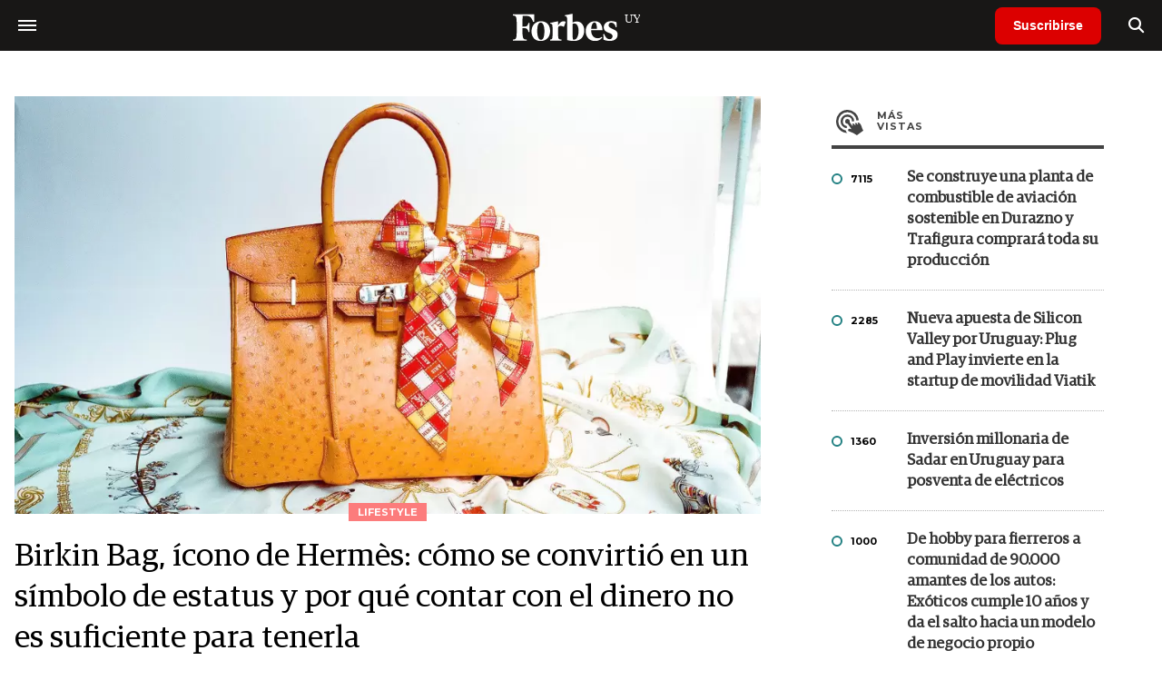

--- FILE ---
content_type: text/html; charset=UTF-8
request_url: https://www.forbesuruguay.com/lifestyle/birkin-bag-icono-hermes-como-convirtio-simbolo-estatus-contar-dinero-suficiente-tenerla-n51342
body_size: 16426
content:
<!DOCTYPE html>
<html lang="es">
<head>
	<title>Birkin Bag, ícono de Hermès: cómo se convirtió en un símbolo de estatus y por qué contar con el dinero no es suficiente para tenerla - Forbes Uruguay</title>
    <meta charset="UTF-8">
	<meta name="keywords" content="Blow-Up, Cartera, Francia, Hemès, Jane Birkin, Lujo, Moda, Tendencias" />
	<meta name="description" content="El precio de reventa de la cartera creada en 1984 asciende al 200% del original, que ya es elevado de por sí y supera los 8800 euros." />
                             <link rel="preload" href="https://statics.forbesuruguay.com/2024/04/crop/661e7e3b04082__980x549.webp" as="image">
                    
            <link rel="canonical" href="https://www.forbesargentina.com/lifestyle/birkin-bag-icono-hermes-como-convirtio-simbolo-estatus-contar-dinero-suficiente-tenerla-n51339" />
        <link rel="amphtml" href="https://www.forbesuruguay.com/lifestyle/birkin-bag-icono-hermes-como-convirtio-simbolo-estatus-contar-dinero-suficiente-tenerla-n51342/amp"/>
    <meta property="og:url" content="https://www.forbesuruguay.com/lifestyle/birkin-bag-icono-hermes-como-convirtio-simbolo-estatus-contar-dinero-suficiente-tenerla-n51342" />
    <meta property="og:title" content="Birkin Bag, ícono de Hermès: cómo se convirtió en un símbolo de estatus y por qué contar con el dinero no es suficiente para tenerla" />
    <meta property="og:description" content="El precio de reventa de la cartera creada en 1984 asciende al 200% del original, que ya es elevado de por sí y supera los 8800 euros." />
            <meta property="og:image" content="https://statics.forbesuruguay.com/2024/04/661e7e3b04082.jpg" />
        
    
    <meta name="og:type" content="article" />
    <meta name="og:site_name" content="Forbes Uruguay" />
    <meta name="og:region" content="Montevideo" />
    <meta name="og:country-name" content="Argentina" />   
    
    <meta name="twitter:card" content="summary_large_image" />
    <meta name="twitter:title" content="Birkin Bag, ícono de Hermès: cómo se convirtió en un símbolo de estatus y por qué contar con el dinero no es suficiente para tenerla - Forbes Uruguay" />
            <meta name="twitter:image" content="https://statics.forbesuruguay.com/2024/04/661e7e3b04082.jpg" />
     
        <meta name="twitter:site" content="@forbesuruguay" />
    <meta name="twitter:creator" content="@forbesuruguay" />
        
    <meta name="twitter:domain" content="https://www.forbesuruguay.com/" />
    <meta name="twitter:description" content="El precio de reventa de la cartera creada en 1984 asciende al 200% del original, que ya es elevado de por sí y supera los 8800 euros." />   
    <script type="application/ld+json">
    {
      "@context": "http://schema.org",
      "@type": "NewsArticle",
      "headline": "Birkin Bag, ícono de Hermès: cómo se convirtió en un símbolo de estatus y por qué contar con el dinero no es suficiente para tenerla",
      "url": "https://www.forbesuruguay.com/lifestyle/birkin-bag-icono-hermes-como-convirtio-simbolo-estatus-contar-dinero-suficiente-tenerla-n51342",
      "dateCreated": "-0001-11-30T00:00:00-03:53",
      "dateModified": "2024-04-22T06:04:34-03:00",
      "articleSection": "Lifestyle",
      "keywords": "Blow-Up, Cartera, Francia, Hemès, Jane Birkin, Lujo, Moda, Tendencias",
      "datePublished": "2024-04-21T16:30:00-03:00",
      "publisher": {
        "@type": "Organization",
        "name": "Forbes Uruguay",
        "logo": {
          "@type": "ImageObject",
          "url": "https://statics.forbesuruguay.com/forbes/img/global/app/forbes-app-icon_144x144.png",
          "width": 512,
          "height": 512
        }
      },
      "mainEntityOfPage": {
        "@type": "WebPage",
        "@id": "https://www.forbesuruguay.com/lifestyle/birkin-bag-icono-hermes-como-convirtio-simbolo-estatus-contar-dinero-suficiente-tenerla-n51342"
      },
      "author": {
        "@type": "Person",
                    "name": "Martina P. Veneziani",
            "url": "https://www.forbesuruguay.com/autor/martina-p-veneziani-a2752"
                                    
              },      
            
        "image": "https://statics.forbesuruguay.com/2024/04/crop/661e7e3b04082__980x549.webp"
          }
</script>    
<script type="application/ld+json">
    {
    "@context": "http://schema.org",
      "@type": "BreadcrumbList",
      "itemListElement": [{
        "@type": "ListItem",
        "position": 1,
        "name": "Lifestyle",
        "item": "https://www.forbesuruguay.com/lifestyle/"
      },{
        "@type": "ListItem",
        "position": 2,
        "name": "Birkin Bag, ícono de Hermès: cómo se convirtió en un símbolo de estatus y por qué contar con el dinero no es suficiente para tenerla"
      }]
    }
    
</script>
        <meta name="theme-color" content="#000000">
    <meta name="msapplication-navbutton-color" content="#000000">
    <meta name="apple-mobile-web-app-status-bar-style" content="#000000"> 
          	  
	<meta name="author" content="Amura CMS">
    <meta name="generator" content="AmuraCMS powered by Amura" />
    <meta name="viewport" content="width=device-width, initial-scale=1">
    <link rel="dns-prefetch" href="//code.jquery.com" />
    <link rel="dns-prefetch" href="//fonts.googleapis.com" />
    <link rel="dns-prefetch" href="//cdnjs.cloudflare.com" />
    <link rel="preconnect" href="https://fonts.googleapis.com">
    <link rel="preconnect" href="https://fonts.gstatic.com" crossorigin>
        <link rel="dns-prefetch" href="//statics.forbesuruguay.com/"/>
    <link rel="preconnect" href="https://statics.forbesuruguay.com/"/>    
    <link rel="preload" as="style" href="https://fonts.googleapis.com/css?family=Montserrat:400,500,600,700&display=swap" onload="this.rel='stylesheet'" />
    <link rel="shortcut icon" href="https://statics.forbesuruguay.com/forbes/img/global/favicon.ico?v1"/>
    <link rel="preload" as="font" href="https://statics.forbesuruguay.com/forbes/webfonts/fa-solid-900.woff2" type="font/woff2" crossorigin="anonymous">
    <link rel="preload" as="font" href="https://statics.forbesuruguay.com/forbes/webfonts/fa-brands-400.woff2" type="font/woff2" crossorigin="anonymous">
    <link rel="preload" as="font" href="https://statics.forbesuruguay.com/forbes/webfonts/weater/weathericons-regular-webfont.woff2" type="font/woff2" crossorigin="anonymous">
    <link rel="preload" as="font" href="https://statics.forbesuruguay.com/forbes/fonts/GuardianEgyp-Regular.woff2" type="font/woff2" crossorigin="anonymous">
    <link rel="preload" as="font" href="https://statics.forbesuruguay.com/forbes/fonts/GuardianEgyp-Bold.woff2" type="font/woff2" crossorigin="anonymous">
    <link rel="preload" as="font" href="https://statics.forbesuruguay.com/forbes/fonts/GuardianEgyp-Light.woff2" type="font/woff2" crossorigin="anonymous">
    
    <link rel="apple-touch-icon" sizes="57x57" href="https://statics.forbesuruguay.com/forbes/img/global/app/forbes-app-icon_57x57.png">
    <link rel="apple-touch-icon" sizes="72x72" href="https://statics.forbesuruguay.com/forbes/img/global/app/forbes-app-icon_72x72.png">
    <link rel="apple-touch-icon" sizes="114x114" href="https://statics.forbesuruguay.com/forbes/img/global/app/forbes-app-icon_114x114.png">
    <link rel="apple-touch-icon" sizes="144x144" href="https://statics.forbesuruguay.com/forbes/img/global/app/forbes-app-icon_144x144.png">
      
     
	
	<link type="text/css" rel="stylesheet" href="https://cdnjs.cloudflare.com/ajax/libs/font-awesome/6.4.2/css/all.min.css" />
<link type="text/css" rel="stylesheet" href="https://cdnjs.cloudflare.com/ajax/libs/Swiper/11.0.5/swiper-bundle.css" />
<link type="text/css" rel="stylesheet" href="https://statics.forbesuruguay.com/forbes/css/forbes.css?v=1765646897" />
 
	<!-- JAVASCRIPT -->
	<!--[if lt IE 9]>
	    <script src="http://html5shim.googlecode.com/svn/trunk/html5.js"></script>
	<![endif]-->
        	        <script data-ad-client="ca-pub-9703931677337609" async src="https://pagead2.googlesyndication.com/pagead/js/adsbygoogle.js"></script>

		<!-- ANALYTICS -->
        <script async src="https://www.googletagmanager.com/gtag/js?id=UA-144374987-1"></script>
        <script>
          window.dataLayer = window.dataLayer || [];
          function gtag(){dataLayer.push(arguments);}
          gtag('js', new Date());

          gtag('config', 'UA-144374987-1');
        </script>

        <!-- Global site tag (gtag.js) - Google Analytics -->
        <script async src="https://www.googletagmanager.com/gtag/js?id=G-14JVX87HJ4"></script>
        <script>
          window.dataLayer = window.dataLayer || [];
          function gtag(){dataLayer.push(arguments);}
            gtag('js', new Date());
            gtag('config', 'G-14JVX87HJ4');
            gtag('event', 'page_view', {
                                amr_url: 'https://www.forbesuruguay.com/lifestyle/birkin-bag-icono-hermes-como-convirtio-simbolo-estatus-contar-dinero-suficiente-tenerla-n51342',
                amr_section: 'Lifestyle',
                amr_id: '51342',
                amr_idm: '31048',
                amr_date: '2024-04-21',
                amr_autor: 'Martina P. Veneziani',
                amr_title: 'Birkin Bag, ícono de Hermès: cómo se convirtió en un símbolo de estatus y por qué contar con el dinero no es suficiente para tenerla',
                amr_topic: 'Moda',
                amr_format: '1',
                                amr_type: 'nota',
                amr_origin: 'html'                     
            });            
        </script>

        <!-- Global site tag (gtag.js) - Google Ads: 10905248763 -->
        <script async src="https://www.googletagmanager.com/gtag/js?id=AW-10905248763"></script>
        <script>
          window.dataLayer = window.dataLayer || [];
          function gtag(){dataLayer.push(arguments);}
          gtag('js', new Date());

          gtag('config', 'AW-10905248763');
        </script>

         
            <script async src="https://pagead2.googlesyndication.com/pagead/js/adsbygoogle.js?client=ca-pub-4785871238467463" crossorigin="anonymous"></script>
            
            <!-- Global site tag (gtag.js) - Google Analytics -->
            <script async src="https://www.googletagmanager.com/gtag/js?id=G-49W625GE5V"></script>
            <script>
              window.dataLayer = window.dataLayer || [];
              function gtag(){dataLayer.push(arguments);}
              gtag('js', new Date());

              gtag('config', 'G-49W625GE5V');
            </script>
        
        <script type="text/javascript">
            (function(c,l,a,r,i,t,y){
                c[a]=c[a]||function(){(c[a].q=c[a].q||[]).push(arguments)};
                t=l.createElement(r);t.async=1;t.src="https://www.clarity.ms/tag/"+i;
                y=l.getElementsByTagName(r)[0];y.parentNode.insertBefore(t,y);
            })(window, document, "clarity", "script", "7agrnhzyxy");
        </script>

        <script defer src="https://cdn.unblockia.com/h.js"></script>

	                <script>
        (function () {    
            const endpoint =  "https://www.forbesuruguay.com/api/track";
            navigator.sendBeacon(endpoint, JSON.stringify({ 
                news: 51342,
                media: 3,
                section: 6,
                date: 20240421,
                signature: "25eeef0058d6482e1f80de06ac646283d01ad3c4104efeec3f9d5cd2f209be3b",
            }));
        })();
        </script>
	                                                                                                             <script async src="https://securepubads.g.doubleclick.net/tag/js/gpt.js"></script>
    <script>
    var active_pre = false;        
    window.googletag = window.googletag || {cmd: []};
    googletag.cmd.push(function() {
        googletag.defineSlot('/22997503867/Nota_Desktop_Zocalo', [[970, 90], [728, 90]], 'div-gpt-ad-1625236858665-10').addService(googletag.pubads());
        googletag.defineSlot('/22997503867/Nota_Desktop_Top', [[970, 90], [728, 90], [970, 250]], 'div-gpt-ad-1625236858665-2').addService(googletag.pubads());        
        
        googletag.defineSlot('/22997503867/Nota_Desktop_Outstream', ['fluid', [1, 1], [300, 1], [300, 250]], 'div-gpt-ad-1625236858665-4').addService(googletag.pubads());
        googletag.defineSlot('/22997503867/Nota_Desktop_300x250x1', [300, 250], 'div-gpt-ad-1625236858665-3').addService(googletag.pubads());        
        googletag.defineSlot('/22997503867/Nota_Desktop_300x600x1', [[300, 600], [300, 250]], 'div-gpt-ad-1625236858665-5').addService(googletag.pubads());
          
        googletag.defineSlot('/22997503867/Nota_Desktop_970x250x1', [970, 250], 'div-gpt-ad-1625236858665-9').addService(googletag.pubads());
        googletag.defineSlot('/22997503867/Nota_Desktop_728x90x1', [728, 90], 'div-gpt-ad-1625236858665-6').addService(googletag.pubads());
        googletag.defineSlot('/22997503867/Nota_Desktop_728x90x2', [728, 90], 'div-gpt-ad-1625236858665-7').addService(googletag.pubads());
        googletag.defineSlot('/22997503867/Nota_Desktop_728x90x3', [728, 90], 'div-gpt-ad-1625236858665-8').addService(googletag.pubads());        
          
        googletag.defineSlot('/22997503867/Nota_Desktop_vSlider', [1, 1], 'div-gpt-ad-1625236858665-1').addService(googletag.pubads());
        googletag.defineSlot('/22997503867/Nota_Desktop_ITT', [[680, 400], [1, 1]], 'div-gpt-ad-1625234950392-0').addService(googletag.pubads());         
        googletag.pubads().setTargeting('Seccion', '6');          
        googletag.pubads().setTargeting('Tema', '35');
        googletag.pubads().setTargeting('Formato', '1');        
        googletag.pubads().enableSingleRequest();
        googletag.pubads().collapseEmptyDivs();
        googletag.enableServices();
        googletag.pubads().addEventListener('slotRenderEnded',
    function(event) {
        var slot = event.slot;
        if(slot.getSlotElementId()=='div-gpt-ad-1625234950392-0'){
            if(!event.isEmpty){
                active_pre = true;
                console.group(
                  'Slot', slot.getSlotElementId(), 'finished rendering.');

                // Log details of the rendered ad.
                console.log('Advertiser ID:', event.advertiserId);
                console.log('Campaign ID: ', event.campaignId);
                console.log('Creative ID: ', event.creativeId);
                console.log('Is empty?:', event.isEmpty);
                console.log('Line Item ID:', event.lineItemId);
                console.log('Size:', event.size);
                console.log('Source Agnostic Creative ID:',
                          event.sourceAgnosticCreativeId);
                console.log('Source Agnostic Line Item ID:',
                          event.sourceAgnosticLineItemId);
                console.groupEnd();
            }
        }
    }
);     });
    </script>
                 	
                                    </head>

<body> 
    <main id="forbes" class="nota" data-root=https://www.forbesuruguay.com/>
   <header class="am-top">
	<div class="tp">
                    <div class="hamb">
                <div class="hamburger-inner">
                    <div class="bar bar1"></div>
                    <div class="bar bar2"></div>
                    <div class="bar bar3"></div>
                    <div class="bar bar4"></div>
                </div>
            </div>        
        		<a href="https://www.forbesuruguay.com/" class="logo" title="Forbes Uruguay"><img src="https://statics.forbesuruguay.com/forbes/img/global/forbes.uy.svg" alt="Forbes Uruguay" width="140" height="34"></a>
		<div class="access">
                            <a href="https://www.forbesuruguay.com/suscribe" class="btn-susc" title="Suscribirse">Suscribirse</a>
                <a href="#" class="bt-search" aria-label="search"><i class="fas fa-search"></i></a>	
            			
		</div>	
	</div>
</header>
<div class="menu-am-desp">
    <div class="nav-content-am">
        <nav class="menu">
            <ul>
                                                            <li>
                                                            <a href="https://www.forbesuruguay.com/especial/today" title="Today"  >Today</a>
                                                                                </li>
                                                                                <li>
                                                            <a href="https://www.forbesuruguay.com/especial/innovacion" title="Innovación"  >Innovación</a>
                                                                                </li>
                                                                                <li>
                                                            <a href="https://www.forbesuruguay.com/especial/liderazgo" title="Liderazgo"  >Liderazgo</a>
                                                                                </li>
                                                                                <li>
                                                            <a href="https://www.forbesuruguay.com/especial/money" title="Money"  >Money</a>
                                                                                </li>
                                                                                <li>
                                                            <a href="https://www.forbesuruguay.com/especial/negocios" title="Negocios"  >Negocios</a>
                                                                                </li>
                                                                                <li>
                                                            <a href="https://www.forbesuruguay.com/especial/lifestyle" title="Lifestyle"  >Lifestyle</a>
                                                                                </li>
                                                                                <li>
                                                            <a href="https://www.forbesuruguay.com/especial/millonarios" title="Millonarios"  >Millonarios</a>
                                                                                </li>
                                                                                <li>
                                                            <a href="https://summit.forbesuruguay.com/" title="Forbes Summit" target="_blank" rel="noopener">Forbes Summit</a>
                                                                                </li>
                                                                                <li>
                                                            <a href="https://www.forbesuruguay.com/publicidad/mediakit" title="MediaKit"  >MediaKit</a>
                                                                                </li>
                                                                                <li>
                                                            <a href="https://www.forbesuruguay.com/suscribe" title="Suscribirse"  >Suscribirse</a>
                                                                                </li>
                                     
                <li class="search-mobile">
                    <div class="box">
                        <form id="search" method="get" action="https://www.forbesuruguay.com/search">
                            <input type="text" name="q" class="txt" placeholder="Buscar...">
                            <button type="submit" aria-label="search"><i class="fas fa-search"></i></button>
                        </form>
                    </div>
                </li>            
                <li class="redes">
                                            <a href="https://www.facebook.com/forbesuruguay/" target="_blank" rel="noopener" aria-label="Facebook"><i class="fab fa-facebook-square"></i></a>
                     
                                            <a href="https://twitter.com/forbesuruguay" target="_blank" rel="noopener" aria-label="Twitter"><i class="fa-brands fa-x-twitter"></i></a>
                                        
                                            <a href="https://instagram.com/forbesuruguay" target="_blank" rel="noopener" aria-label="Instagram"><i class="fab fa-instagram"></i></a>
                     
                                         
                                            <a href="https://www.linkedin.com/company/forbesuruguay/" target="_blank" rel="noopener" aria-label="Linkedin"><i class="fab fa-linkedin"></i></a>
                     
                     
                                     
                </li>            
            </ul>
            <ol class="secundario">
                                                                                                <li><a href="https://www.forbesuruguay.com/terminos-condiciones" title="Términos y condiciones" >Términos y condiciones</a></li>
                                                                                <li><a href="https://www.forbesuruguay.com/politica-privacidad" title="Legales" >Legales</a></li>
                                                                                <li><a href="https://www.forbesuruguay.com/contacto" title="Contacto" >Contacto</a></li>
                                                                                <li><a href="https://www.forbesuruguay.com/valores" title="Valores y estándares editoriales" >Valores y estándares editoriales</a></li>
                                                </ol>
        </nav>
        <p>&copy; 2026. Forbes Uruguay. <br> Todos los derechos reservados.</p>
    </div>
</div>            

<div class="search-area">
	<div class="log"><img src="https://statics.forbesuruguay.com/forbes/img/global/forbes.uy.svg" alt="Forbes Uruguay"></div>
	<div class="box">
        <form id="search" method="get" action="https://www.forbesuruguay.com/search">
            <input type="text" name="q" class="txt" placeholder="Buscar...">
            <button type="submit" aria-label="search"><i class="fas fa-arrow-right"></i></button>
        </form>
	</div>
	<a href="#" class="close-search"><i class="far fa-times-circle"></i></a>
</div>
    <div class="contoy">
    
 
    <div class="wrapper">
  <div class="ficha-container">
                 <div class="statics_module" style="margin-top: 20px;">
              
                <!-- Desktop_Top -->
                <div id='div-gpt-ad-1625236858665-2' style='min-width: 728px; min-height: 90px;'>
                  <script>
                    googletag.cmd.push(function() { googletag.display('div-gpt-ad-1625236858665-2'); });
                  </script>
                </div>
                    </div>    
      
  
    <div class="row">
      <div class="col-lg-8">
                       
            <!-- Desktop_vSlider -->
            <div id='div-gpt-ad-1625236858665-1'>
              <script>
                googletag.cmd.push(function() { googletag.display('div-gpt-ad-1625236858665-1'); });
              </script>
            </div>
              

                                  
        <section class="destacado-simple">
                     <figure>
            <img src="https://statics.forbesuruguay.com/2024/04/crop/661e7e3b04082__980x549.webp" alt="Foto por Wen-Cheng Liu: una Hermès Ostrich Birkin Bag" width="980" height="549" />
            <figcaption class="tag">Lifestyle</figcaption>
          </figure>
                    <article>
            <h1 class="tit">Birkin Bag, ícono de Hermès: cómo se convirtió en un símbolo de estatus y por qué contar con el dinero no es suficiente para tenerla</h1>
                        <p class="autor">
              <a href="https://www.forbesuruguay.com/autor/martina-p-veneziani-a2752" title="Martina P. Veneziani">Martina P. Veneziani</a>
              
            </p>
                       </article>
                  </section>
        <div class="row">
          <div class="col-lg-2">
            <div class="sharer">
    <span>Share</span>
    <a href="#" class="redlink " title="Whatsapp" onclick="javascript:trackSocial('whatsapp', 'https://www.forbesuruguay.com/lifestyle/birkin-bag-icono-hermes-como-convirtio-simbolo-estatus-contar-dinero-suficiente-tenerla-n51342', 'Birkin\u0020Bag,\u0020\u00EDcono\u0020de\u0020Herm\u00E8s\u003A\u0020c\u00F3mo\u0020se\u0020convirti\u00F3\u0020en\u0020un\u0020s\u00EDmbolo\u0020de\u0020estatus\u0020y\u0020por\u0020qu\u00E9\u0020contar\u0020con\u0020el\u0020dinero\u0020no\u0020es\u0020suficiente\u0020para\u0020tenerla');return false"><i class="fab fa-whatsapp"></i></a>    
    <a href="#" class="redlink" title="Twitter" onclick="javascript:trackSocial('twitter', 'https://www.forbesuruguay.com/lifestyle/birkin-bag-icono-hermes-como-convirtio-simbolo-estatus-contar-dinero-suficiente-tenerla-n51342', 'Birkin\u0020Bag,\u0020\u00EDcono\u0020de\u0020Herm\u00E8s\u003A\u0020c\u00F3mo\u0020se\u0020convirti\u00F3\u0020en\u0020un\u0020s\u00EDmbolo\u0020de\u0020estatus\u0020y\u0020por\u0020qu\u00E9\u0020contar\u0020con\u0020el\u0020dinero\u0020no\u0020es\u0020suficiente\u0020para\u0020tenerla');return false"><i class="fa-brands fa-x-twitter"></i></a>
    <a href="#" class="redlink" title="Facebook" onclick="javascript:trackSocial('facebook', 'https://www.forbesuruguay.com/lifestyle/birkin-bag-icono-hermes-como-convirtio-simbolo-estatus-contar-dinero-suficiente-tenerla-n51342');return false"><i class="fab fa-facebook-square"></i></a> 
    <a href="#" class="redlink" title="Reddit" onclick="javascript:trackSocial('reddit', 'https://www.forbesuruguay.com/lifestyle/birkin-bag-icono-hermes-como-convirtio-simbolo-estatus-contar-dinero-suficiente-tenerla-n51342', 'Birkin\u0020Bag,\u0020\u00EDcono\u0020de\u0020Herm\u00E8s\u003A\u0020c\u00F3mo\u0020se\u0020convirti\u00F3\u0020en\u0020un\u0020s\u00EDmbolo\u0020de\u0020estatus\u0020y\u0020por\u0020qu\u00E9\u0020contar\u0020con\u0020el\u0020dinero\u0020no\u0020es\u0020suficiente\u0020para\u0020tenerla');return false"><i class="fab fa-reddit"></i></a> 
    <a href="#" class="redlink d-sm-none" title="Telegram" onclick="javascript:trackSocial('telegram', 'https://www.forbesuruguay.com/lifestyle/birkin-bag-icono-hermes-como-convirtio-simbolo-estatus-contar-dinero-suficiente-tenerla-n51342', 'Birkin\u0020Bag,\u0020\u00EDcono\u0020de\u0020Herm\u00E8s\u003A\u0020c\u00F3mo\u0020se\u0020convirti\u00F3\u0020en\u0020un\u0020s\u00EDmbolo\u0020de\u0020estatus\u0020y\u0020por\u0020qu\u00E9\u0020contar\u0020con\u0020el\u0020dinero\u0020no\u0020es\u0020suficiente\u0020para\u0020tenerla');return false"><i class="fab fa-telegram-plane"></i></a>
    <a href="#" class="redlink" title="Linkedin" onclick="javascript:trackSocial('linkedin', 'https://www.forbesuruguay.com/lifestyle/birkin-bag-icono-hermes-como-convirtio-simbolo-estatus-contar-dinero-suficiente-tenerla-n51342', 'Birkin\u0020Bag,\u0020\u00EDcono\u0020de\u0020Herm\u00E8s\u003A\u0020c\u00F3mo\u0020se\u0020convirti\u00F3\u0020en\u0020un\u0020s\u00EDmbolo\u0020de\u0020estatus\u0020y\u0020por\u0020qu\u00E9\u0020contar\u0020con\u0020el\u0020dinero\u0020no\u0020es\u0020suficiente\u0020para\u0020tenerla');return false"><i class="fab fa-linkedin"></i></a>
</div>
          </div>
          <div class="col-lg-10">
            <div class="pre-content">
              <h2 class="subtitulo">El precio de reventa de la cartera creada en 1984 asciende al 200% del original, que ya es elevado de por sí y supera los 8800 euros.</h2>
              <span class="date">21 Abril de 2024 16.30</span>
            </div>

            <article class="content">
              

                                    	        <p>Para los miembros de la clase media, una cartera de <strong>Hermès </strong>representa algo inalcanzable. Sólo un sueño -si sos de las personas que sueñan con una cartera, claro-. El mero hecho de entrar a sus coquetos locales alrededor del mundo y no sólo curiosear, como de incógnito, a través de la vidriera suena ridículo: “¿Yo? Con estos jeans de Uniqlo y este tapado de Zara me voy a aventurar a ese mundo de seda y exquisito olor a cuero con empleados que parecen salidos de las páginas de Vogue?”. 
                                    	        <p>Pero lo cierto es que el universo de Hermès no es tan fácil para los ricos tampoco, menos si están a la caza de uno de los grandes íconos de la moda: la <strong>Birkin Bag</strong>. 
                                    	        <p>Dos compradores de Estados Unidos -<strong>Tina Cavalleri y Mark Glinoga</strong>- decidieron<strong> demandar a la lujosa marca Hermès en California durante el mes de marzo tras intentar comprar una cartera Birkin y no lograrlo.</strong> 
                                                     <div class="statics_module">
              
                <!-- Desktop_Outstream -->
                <div id='div-gpt-ad-1625236858665-4' style='min-width: 300px; min-height: 100px;'>
                  <script>
                    googletag.cmd.push(function() { googletag.display('div-gpt-ad-1625236858665-4'); });
                  </script>
                </div>
                    </div>    
      
 
 
                	        <p>"Típicamente, sólo a los consumidores que se considera que merecen comprar una cartera Birkin se les muestra una cartera Birkin (en una sala privada)", según reza la demanda. 
                                    	        <p>De acuerdo a los denunciantes, <strong>la marca francesa habría condicionado la venta de la exclusiva cartera a la compra de ítems adicionales.</strong> ¿De qué manera? Cavalleri dice haber gastado "miles de dólares" en Hermès, pero que cuando contactó a la tienda en septiembre de 2022 para comprar la cartera, le informaron que el modelo sólo se ofrecía a "<strong>clientes consistentes en su apoyo a este negocio</strong>", lo que ella interpretó como una insinuación para seguir adquiriendo otros productos. Como resultado, la cliente afirma que no pudo obtener la cartera deseada.  
                                    	        <p>Por su parte,<strong> Glinoga intentó varias veces durante 2023 comprar una Birkin, pero le dijeron que necesitaba comprar otros productos y accesorios</strong> cada vez que trataba de hacerse con el bolso. 
                                    	        <p><mark class="marker-yellow"><strong>La estrategia de seleccionar clientes con un historial de compras lujosas no es única de Hermès.</strong></mark> Por ejemplo, Ferrari ha seguido esta práctica durante años, reservando sus modelos de producción limitada para aquellos clientes que han adquirido múltiples automóviles de la marca. 
                                                     <div class="statics_module">
              
                <!-- Desktop_728x90x1 -->
                <div id='div-gpt-ad-1625236858665-6' style='min-width: 728px; min-height: 90px;'>
                  <script>
                    googletag.cmd.push(function() { googletag.display('div-gpt-ad-1625236858665-6'); });
                  </script>
                </div>
                    </div>    
      
    


 
                	        <p>La demanda colectiva, a la que podrían unirse otros presuntos afectados, argumenta que la empresa emplea tácticas que violan las leyes antimonopolio estadounidenses: "Se obliga a los consumidores a adquirir productos adicionales de los demandados simplemente por querer comprar las carteras Birkin. Con este esquema, los demandados efectivamente aumentan el precio de las carteras Birkin y, por lo tanto, los beneficios que obtienen de ellas". 
                                    	        <p><strong>Cavalleri y Glinoga solicitan a la justicia de California que impida a la marca continuar con este tipo de prácticas</strong>, además de una compensación económica determinada en el juicio.<br>  
                                                     <div class="statics_module">
              
                <!-- Desktop_728x90x2 -->
                <div id='div-gpt-ad-1625236858665-7' style='min-width: 728px; min-height: 90px;'>
                  <script>
                    googletag.cmd.push(function() { googletag.display('div-gpt-ad-1625236858665-7'); });
                  </script>
                </div>
                    </div>    
      
   
                	        <h2>El origen del mito</h2><p><strong>Jane Birkin</strong>, nacida en Londres el 14 de diciembre de 1946, saltó a la fama con la película  "<strong>Blow-Up</strong>" (1967)  de Michelangelo Antonioni. Al año siguiente se mudó a París y conoció al cantante y director <strong>Serge Gainsbourg</strong> con el que vivió una historia de amor que atrapó al mundo entero, por el glamour y el escándalo, y cuya química quedó inmortalizada en la canción "<strong>Je t'aime moi non plus</strong>" en 1969. Fue extremadamente polémica en su época por su letra sugerente y por un orgasmo simulado de la actriz. Fue calificada de obscena por el Vaticano y prohibida en varios países. 
                                    	        <p>A lo largo de su carrera, <mark class="marker-yellow"><strong>Birkin obtuvo también un reconocimiento generalizado por su impecable sentido del estilo</strong></mark>. Si bien adoptó tendencias populares de los años 60 y 70, fue su enfoque sencillo el que solidificó su estatus como un ícono de la moda. 
                                                     <div class="statics_module">
              
                <!-- Desktop_728x90x3 -->
                <div id='div-gpt-ad-1625236858665-8' style='min-width: 728px; min-height: 90px;'>
                  <script>
                    googletag.cmd.push(function() { googletag.display('div-gpt-ad-1625236858665-8'); });
                  </script>
                </div>
                    </div>    
      
   
                	        <p>Es que Jane Birkin era la epítome del “je ne se quois” francés, su patria de acogida: flequillo irregular, sus vestidos completamente transparentes, sus sweaters bretones a rayas, inocentes babydolls&hellip; una inglesa a la parisina. 
                                    	        <p><mark class="marker-yellow"><strong>La Birkin Bag fue diseñada por Jane Birkin y el director ejecutivo de Hermès, Jean-Louis Dumas, en 1984</strong></mark>, luego de que ambos se conocieran en un vuelo de París a Londres. Aparentemente, la actriz y modelo británica (que murió el año pasado a la edad de 76 años) llevaba una de sus clásicas cestas de mimbre rebalsada de pertenencias, y se quejaba de que no podía encontrar un bolso adecuado para sus necesidades como joven madre. 
                                    	        <p>“<strong>Un creador nato con un ojo agudo, inmediatamente bosquejó un bolso flexible y espacioso, rectangular, con una solapa bruñida y costuras de montura. ¡Con un espacio dedicado para las botellas de su bebé!</strong>”, recuerda el relato oficial de la firma francesa. 
                                                <figure class="image"><img loading="lazy" width="100" height="100" class="cst_img" src="https://statics.forbesuruguay.com/2024/04/crop/661e7e3b8747b__822x822.webp" alt="gainsbourg-birkin-italie-1976"><figcaption>Foto: Umberto Prizzi: Serge Gainsbourg y Jane Birkin à Rome, 1976.</figcaption></figure><p>El bolso Birkin sigue siendo muy buscado por celebridades y coleccionistas debido a su exclusividad y artesanía, y<strong> el precio de reventa asciende al 200% del original -que ya es elevado de por sí y supera los 8800 euros-</strong>. Una investigación llevada a cabo en 2017 señaló incluso que<mark class="marker-yellow"><strong> el precio de la Birkin ha experimentado un incremento del 500% en las últimas tres décadas y media</strong></mark>. De acuerdo con un reporte de Knight Frank publicado en 2020, invertir en este bolso supera en rendimiento a las acciones o al oro. 
                                                	        <p>Un episodio casi totalmente dedicado a la cartera en <strong>Gilmore Girls</strong> y otro en <strong>Sex & The City</strong> son tan sólo parte de la gasolina que agrandó el imaginario popular hasta convertirla en la más exclusiva, y para la que supuestamente hay una misteriosa lista de espera a la que no es fácil acceder. 
                                    	        <p><mark class="marker-yellow"><strong>La más cara en venderse hasta ahora fue la versión Diamond Himalaya, subastada por la casa Sotheby's en 2022 por más de 450.000 dólares.</strong></mark> 
                                    	        <p>Cada unidad requiere un período de manufactura de entre 12 y 18 horas, llevado a cabo por hábiles artesanos que deben someterse a un riguroso entrenamiento de entre dos y seis años antes de integrarse al taller de marroquinería de Hermès. Asimismo, <strong>la mayoría de los componentes del Birkin son ensamblados a mano, utilizando la técnica de costura a caballo, una característica distintiva de la marca.</strong> 
                                    	        <p>La Birkin se basó en un diseño anterior, el Haut à Courroies, y se distingue por su lujo discreto y la ausencia de logotipos llamativos. Presenta un diseño semi estructurado, dos asas enrolladas, "pies" de clavo y un cierre giratorio con llave, el cual puede ser asegurado mediante el candado y llave correspondiente. Hay versiones de 25, 30, 35 y 40 centímetros de ancho. 
                                    	        <p>Jane Birkin, fiel a su estilo sobrio y bajo perfil, tenía un simple modelo de cuero que iba cambiando cada vez que se le estropeaba demasiado. Pero las celebridades actuales las coleccionan como trofeos: <strong>el fallecido diseñador Virgil Abloh acumulaba más de una docena, y la leyenda cuenta que Victoria Beckham ha adquirido más de 100. Las Kardashian-Jenner cada tanto ostentan un nuevo modelo.</strong> 
                                    	        <p><mark class="marker-yellow"><strong>La colección más grande sería la de un empresario millonario de Singapur, Jamie Chua, que tendría más de 200.</strong></mark> 
                                    	        <p>De la elegante sencillez hasta la honestidad excesiva de los famosos del siglo XXI, la Birkin evolucionó y se posicionó en el mercado como una pieza de lujo casi inaccesible. Quizás la más codiciada de todas, es un emblema de estatus con todas las letras.  
                                    	        <p>  
                                    	        <p><i>*Foto de apertura: Wen-Cheng Liu</i> 
                                    	         
            	




              </article>
            	<div class="tags">
		<h6><span></span>Tags</h6>
					<a href="https://www.forbesuruguay.com/tags/blow-up-t26889" title="Blow-Up">Blow-Up</a>
					<a href="https://www.forbesuruguay.com/tags/cartera-t13612" title="Cartera">Cartera</a>
					<a href="https://www.forbesuruguay.com/tags/francia-t776" title="Francia">Francia</a>
					<a href="https://www.forbesuruguay.com/tags/hemes-t26887" title="Hemès">Hemès</a>
					<a href="https://www.forbesuruguay.com/tags/jane-birkin-t26888" title="Jane Birkin">Jane Birkin</a>
					<a href="https://www.forbesuruguay.com/tags/lujo-t2209" title="Lujo">Lujo</a>
					<a href="https://www.forbesuruguay.com/tags/moda-t207" title="Moda">Moda</a>
					<a href="https://www.forbesuruguay.com/tags/tendencias-t1985" title="Tendencias">Tendencias</a>
			</div>
  
          </div>
        </div>
      </div>
      <div class="col-lg-4">
                     <div class="statics_module block-aside">
              
                <!-- Desktop_300x250x1 -->
                <div id='div-gpt-ad-1625236858665-3' style='min-width: 300px; min-height: 250px;'>
                  <script>
                    googletag.cmd.push(function() { googletag.display('div-gpt-ad-1625236858665-3'); });
                  </script>
                </div>
                    </div>    
      
   
  <div class="block-aside">
	   
		   
	    		        	   <div class="tabbedPanels">  
        <ul class="tabs">
          <li class="only"><a href="#" class="mas active" data-ref="vistas">Más <span>vistas</span></a></li>
            
        </ul>
        <div class="panelContainer">
            <div class="vistas panel">
                                    <div class="box">
                        <div class="row">
                            <div class="col-3">
                                <span class="circ verde"></span>
                                <p>7115</p>
                            </div>
                            <div class="col-9">
                                <h3 class="tit"><a href="https://www.forbesuruguay.com/negocios/se-construye-una-planta-combustible-aviacion-sostenible-durazno-trafigura-comprara-toda-su-produccion-n85051" title="Se construye una planta de combustible de aviación sostenible en Durazno y Trafigura comprará toda su producción">Se construye una planta de combustible de aviación sostenible en Durazno y Trafigura comprará toda su producción</a></h1>
                            </div>
                        </div>
                    </div>
                                    <div class="box">
                        <div class="row">
                            <div class="col-3">
                                <span class="circ verde"></span>
                                <p>2285</p>
                            </div>
                            <div class="col-9">
                                <h3 class="tit"><a href="https://www.forbesuruguay.com/innovacion/nueva-apuesta-silicon-valley-uruguay-plug-and-play-invierte-startup-movilidad-viatik-n85162" title="Nueva apuesta de Silicon Valley por Uruguay: Plug and Play invierte en la startup de movilidad Viatik">Nueva apuesta de Silicon Valley por Uruguay: Plug and Play invierte en la startup de movilidad Viatik</a></h1>
                            </div>
                        </div>
                    </div>
                                    <div class="box">
                        <div class="row">
                            <div class="col-3">
                                <span class="circ verde"></span>
                                <p>1360</p>
                            </div>
                            <div class="col-9">
                                <h3 class="tit"><a href="https://www.forbesuruguay.com/brandvoice/inversion-millonaria-sadar-uruguay-posventa-electricos-n84977" title="Inversión millonaria de Sadar en Uruguay para posventa de eléctricos">Inversión millonaria de Sadar en Uruguay para posventa de eléctricos</a></h1>
                            </div>
                        </div>
                    </div>
                                    <div class="box">
                        <div class="row">
                            <div class="col-3">
                                <span class="circ verde"></span>
                                <p>1000</p>
                            </div>
                            <div class="col-9">
                                <h3 class="tit"><a href="https://www.forbesuruguay.com/negocios/de-hobby-fierreros-comunidad-90000-amantes-autos-exoticos-cumple-10-anos-da-salto-modelo-negocio-propio-n85040" title="De hobby para fierreros a comunidad de 90.000 amantes de los autos: Exóticos cumple 10 años y da el salto hacia un modelo de negocio propio">De hobby para fierreros a comunidad de 90.000 amantes de los autos: Exóticos cumple 10 años y da el salto hacia un modelo de negocio propio</a></h1>
                            </div>
                        </div>
                    </div>
                                    <div class="box">
                        <div class="row">
                            <div class="col-3">
                                <span class="circ verde"></span>
                                <p>835</p>
                            </div>
                            <div class="col-9">
                                <h3 class="tit"><a href="https://www.forbesuruguay.com/negocios/vio-vacio-ley-cannabis-armo-una-empresa-cero-n85128" title="Vio un vacío en la ley del cannabis y armó una empresa desde cero">Vio un vacío en la ley del cannabis y armó una empresa desde cero</a></h1>
                            </div>
                        </div>
                    </div>
                            </div> 
                    </div> 
    </div>
  
          
		           
	   
</div>        <div class="amuraSticky">
                       <div class="statics_module">
             
                <div class="sidebar_s__inner">
                    <!-- Desktop_300x600x1 -->
                    <div id='div-gpt-ad-1625236858665-5' style='min-width: 300px; min-height: 250px;'>
                      <script>
                        googletag.cmd.push(function() { googletag.display('div-gpt-ad-1625236858665-5'); });
                      </script>
                    </div>
                </div>
                    </div>    
      
   
        </div>
      </div>
    </div>
  </div>
                               <div style="text-align: center;margin: 10px auto;">
              
                <!-- Desktop_970x250x1 -->
                <div id='div-gpt-ad-1625236858665-9' style='min-width: 970px; min-height: 90px;'>
                  <script>
                    googletag.cmd.push(function() { googletag.display('div-gpt-ad-1625236858665-9'); });
                  </script>
                </div>
                    </div>    
      
   


  </div>
 
                                                      

                                                        
     

            <div class="wrapper mt-4">
  <section class="grilla-comon">
    <h1 class="tit-sep negro">
      M&aacute;s noticias <i class="fas fa-chevron-right"></i>
    </h1>
    <div class="row">
                <div class="col-lg-3 col-md-4 col-sm-6">
        <article class="box">
          <figure>
            <a href="https://www.forbesuruguay.com/lifestyle/cuales-son-ciudades-mas-sostenibles-mundo-actualidad-n85269" title="¿Cuáles son las ciudades más sostenibles del mundo en la actualidad?" class="wlz">
              <img data-src="https://statics.forbesuruguay.com/2026/01/crop/69581aada962f__600x390.webp" alt="¿Cuáles son las ciudades más sostenibles del mundo en la actualidad?" />
            </a>
          </figure>
          <div class="info">
            <h2 class="tit">
              <a href="https://www.forbesuruguay.com/lifestyle/cuales-son-ciudades-mas-sostenibles-mundo-actualidad-n85269" title="¿Cuáles son las ciudades más sostenibles del mundo en la actualidad?">¿Cuáles son las ciudades más sostenibles del mundo en la actualidad?</a>
            </h2>
          </div>
        </article>
      </div>
                <div class="col-lg-3 col-md-4 col-sm-6">
        <article class="box">
          <figure>
            <a href="https://www.forbesuruguay.com/lifestyle/jose-ignacio-international-film-festival-como-cineclub-transformo-una-plataforma-industria-proyeccion-internacional-n85257" title="José Ignacio International Film Festival: cómo un cineclub se transformó en una plataforma de industria con proyección internacional" class="wlz">
              <img data-src="https://statics.forbesuruguay.com/2026/01/crop/6973a86183a27__600x390.webp" alt="José Ignacio International Film Festival: cómo un cineclub se transformó en una plataforma de industria con proyección internacional" />
            </a>
          </figure>
          <div class="info">
            <h2 class="tit">
              <a href="https://www.forbesuruguay.com/lifestyle/jose-ignacio-international-film-festival-como-cineclub-transformo-una-plataforma-industria-proyeccion-internacional-n85257" title="José Ignacio International Film Festival: cómo un cineclub se transformó en una plataforma de industria con proyección internacional">José Ignacio International Film Festival: cómo un cineclub se transformó en una plataforma de industria con proyección internacional</a>
            </h2>
          </div>
        </article>
      </div>
                <div class="col-lg-3 col-md-4 col-sm-6">
        <article class="box">
          <figure>
            <a href="https://www.forbesuruguay.com/lifestyle/cuanto-facturaron-peliculas-mas-nominadas-oscar-2026-n85239" title="¿Cuánto facturaron las películas más nominadas al Oscar 2026? " class="wlz">
              <img data-src="https://statics.forbesuruguay.com/2026/01/crop/6973882784518__600x390.webp" alt="¿Cuánto facturaron las películas más nominadas al Oscar 2026? " />
            </a>
          </figure>
          <div class="info">
            <h2 class="tit">
              <a href="https://www.forbesuruguay.com/lifestyle/cuanto-facturaron-peliculas-mas-nominadas-oscar-2026-n85239" title="¿Cuánto facturaron las películas más nominadas al Oscar 2026? ">¿Cuánto facturaron las películas más nominadas al Oscar 2026? </a>
            </h2>
          </div>
        </article>
      </div>
                <div class="col-lg-3 col-md-4 col-sm-6">
        <article class="box">
          <figure>
            <a href="https://www.forbesuruguay.com/lifestyle/los-grandes-ausentes-oscar-2026-n85220" title="Los grandes ausentes de los Oscar 2026" class="wlz">
              <img data-src="https://statics.forbesuruguay.com/2026/01/crop/6973b54631401__600x390.webp" alt="Los grandes ausentes de los Oscar 2026" />
            </a>
          </figure>
          <div class="info">
            <h2 class="tit">
              <a href="https://www.forbesuruguay.com/lifestyle/los-grandes-ausentes-oscar-2026-n85220" title="Los grandes ausentes de los Oscar 2026">Los grandes ausentes de los Oscar 2026</a>
            </h2>
          </div>
        </article>
      </div>
                <div class="col-lg-3 col-md-4 col-sm-6">
        <article class="box">
          <figure>
            <a href="https://www.forbesuruguay.com/lifestyle/oscar-2026-lista-completa-nominados-record-historico-sinners-n85203" title="Oscar 2026: lista completa de los nominados y el récord histórico de &quot;Sinners&quot;" class="wlz">
              <img data-src="https://statics.forbesuruguay.com/2026/01/crop/697391b0a6f18__600x390.webp" alt="Oscar 2026: lista completa de los nominados y el récord histórico de &quot;Sinners&quot;" />
            </a>
          </figure>
          <div class="info">
            <h2 class="tit">
              <a href="https://www.forbesuruguay.com/lifestyle/oscar-2026-lista-completa-nominados-record-historico-sinners-n85203" title="Oscar 2026: lista completa de los nominados y el récord histórico de &quot;Sinners&quot;">Oscar 2026: lista completa de los nominados y el récord histórico de &quot;Sinners&quot;</a>
            </h2>
          </div>
        </article>
      </div>
                <div class="col-lg-3 col-md-4 col-sm-6">
        <article class="box">
          <figure>
            <a href="https://www.forbesuruguay.com/lifestyle/que-ver-marty-supremo-ganador-mas-perdedor-historia-n85185" title="Qué ver: Marty Supremo, el ganador más perdedor de la historia" class="wlz">
              <img data-src="https://statics.forbesuruguay.com/2026/01/crop/697370716f18d__600x390.webp" alt="Qué ver: Marty Supremo, el ganador más perdedor de la historia" />
            </a>
          </figure>
          <div class="info">
            <h2 class="tit">
              <a href="https://www.forbesuruguay.com/lifestyle/que-ver-marty-supremo-ganador-mas-perdedor-historia-n85185" title="Qué ver: Marty Supremo, el ganador más perdedor de la historia">Qué ver: Marty Supremo, el ganador más perdedor de la historia</a>
            </h2>
          </div>
        </article>
      </div>
                <div class="col-lg-3 col-md-4 col-sm-6">
        <article class="box">
          <figure>
            <a href="https://www.forbesuruguay.com/lifestyle/tecnologia-ambiente-rentabilidad-como-disenan-ciudades-futuro-n85144" title="Tecnología, ambiente y rentabilidad: cómo se diseñan las ciudades del futuro" class="wlz">
              <img data-src="https://statics.forbesuruguay.com/2026/01/crop/69723256bd9a7__600x390.webp" alt="Tecnología, ambiente y rentabilidad: cómo se diseñan las ciudades del futuro" />
            </a>
          </figure>
          <div class="info">
            <h2 class="tit">
              <a href="https://www.forbesuruguay.com/lifestyle/tecnologia-ambiente-rentabilidad-como-disenan-ciudades-futuro-n85144" title="Tecnología, ambiente y rentabilidad: cómo se diseñan las ciudades del futuro">Tecnología, ambiente y rentabilidad: cómo se diseñan las ciudades del futuro</a>
            </h2>
          </div>
        </article>
      </div>
                <div class="col-lg-3 col-md-4 col-sm-6">
        <article class="box">
          <figure>
            <a href="https://www.forbesuruguay.com/lifestyle/punta-lupa-como-cambia-demanda-urbanismo-real-estate-nuevo-modelo-ciudad-n85092" title="Punta del Este bajo la lupa: cómo cambia la demanda, el urbanismo y el real estate en un nuevo modelo de ciudad" class="wlz">
              <img data-src="https://statics.forbesuruguay.com/2026/01/crop/6970d6d22d6d7__600x390.webp" alt="Punta del Este bajo la lupa: cómo cambia la demanda, el urbanismo y el real estate en un nuevo modelo de ciudad" />
            </a>
          </figure>
          <div class="info">
            <h2 class="tit">
              <a href="https://www.forbesuruguay.com/lifestyle/punta-lupa-como-cambia-demanda-urbanismo-real-estate-nuevo-modelo-ciudad-n85092" title="Punta del Este bajo la lupa: cómo cambia la demanda, el urbanismo y el real estate en un nuevo modelo de ciudad">Punta del Este bajo la lupa: cómo cambia la demanda, el urbanismo y el real estate en un nuevo modelo de ciudad</a>
            </h2>
          </div>
        </article>
      </div>
               </div>
  </section>
</div>
       

<input type="hidden" id="url_imgage" value="https://www.forbesuruguay.com/https://statics.forbesuruguay.com/forbes/img/" />
<input type="hidden" id="amr_master" value="31048">






    </div>
        <footer>
	<div class="wrapper">
        
        <div class="footer__nav">
                                                                        <a href="https://www.forbesuruguay.com/especial/today" title="Today"   class="footer__nav-item">Today</a>
                                                                                                            <a href="https://www.forbesuruguay.com/especial/innovacion" title="Innovación"   class="footer__nav-item">Innovación</a>
                                                                                                            <a href="https://www.forbesuruguay.com/especial/liderazgo" title="Liderazgo"   class="footer__nav-item">Liderazgo</a>
                                                                                                            <a href="https://www.forbesuruguay.com/especial/money" title="Money"   class="footer__nav-item">Money</a>
                                                                                                            <a href="https://www.forbesuruguay.com/especial/negocios" title="Negocios"   class="footer__nav-item">Negocios</a>
                                                                                                            <a href="https://www.forbesuruguay.com/especial/lifestyle" title="Lifestyle"   class="footer__nav-item">Lifestyle</a>
                                                                                                            <a href="https://www.forbesuruguay.com/especial/millonarios" title="Millonarios"   class="footer__nav-item">Millonarios</a>
                                                                                                            <a href="https://summit.forbesuruguay.com/" title="Forbes Summit" target="_blank" rel="noopener" class="footer__nav-item">Forbes Summit</a>
                                                                                                            <a href="https://www.forbesuruguay.com/publicidad/mediakit" title="MediaKit"   class="footer__nav-item">MediaKit</a>
                                                                                                            <a href="https://www.forbesuruguay.com/suscribe" title="Suscribirse"   class="footer__nav-item">Suscribirse</a>
                                                        </div>
        
        <div class="footer__content">
            <div class="footer__column">
                <div class="footer__column-header">
                    <a href="https://www.forbesuruguay.com/" class="logo">
                        <img src="https://statics.forbesuruguay.com/forbes/img/global/forbes.uy-black.svg" alt="Forbes Uruguay" width="133" height="34">
                    </a>
                </div>
                <div>
                                    </div>
            </div>
                            <div class="footer__column--right">
                    <div class="footer__magazine-promo">
                                                                                    <a class="footer__magazine-image" href="Forbes UY" title="FORBES UY #21
Diego Finkelstein
Arte: Cecilia Parriard
Foto: Nicolás Garrido" target="_blank" rel="noopener">
                                    <progressive-image src="https://statics.forbesuruguay.com/2026/01/crop/695d59e5f0000__350x472.webp" alt="FORBES UY #21
Diego Finkelstein
Arte: Cecilia Parriard
Foto: Nicolás Garrido" class="show-img" enhanced="">
                                        <img src="https://statics.forbesuruguay.com/2026/01/crop/695d59e5f0000__350x472.webp" alt="FORBES UY #21
Diego Finkelstein
Arte: Cecilia Parriard
Foto: Nicolás Garrido" loading="lazy">
                                    </progressive-image>
                                </a>
                                                                                                                <a class="footer__magazine-image" href="https://www.forbesuruguay.com/negocios/edicion-numero-20-forbes-uruguay-empresario-andres-gregorini-17-mujeres-power-protagonizan-tapa-n80646" title="FORBES UY #20
Andrés Gregorini
Arte: Cecilia Parriard
Foto: Nicolás Garrido" target="_blank" rel="noopener">
                                    <progressive-image src="https://statics.forbesuruguay.com/2025/10/crop/690252d1858c8__350x472.webp" alt="FORBES UY #20
Andrés Gregorini
Arte: Cecilia Parriard
Foto: Nicolás Garrido" class="show-img" enhanced="">
                                        <img src="https://statics.forbesuruguay.com/2025/10/crop/690252d1858c8__350x472.webp" alt="FORBES UY #20
Andrés Gregorini
Arte: Cecilia Parriard
Foto: Nicolás Garrido" loading="lazy">
                                    </progressive-image>
                                </a>
                                                                                                                <a class="footer__magazine-image" href="https://www.forbesuruguay.com/negocios/la-destacada-disenadora-uruguaya-gabriela-hearst-protagonista-edicion-aniversario-forbes-uruguay-n77291" title="FORBES UY #19
Gabriela Hearst
Arte: Cecilia Parriard
Foto: Leonardo Mainé" target="_blank" rel="noopener">
                                    <progressive-image src="https://statics.forbesuruguay.com/2025/08/crop/68af05a3c9f6b__350x472.webp" alt="FORBES UY #19
Gabriela Hearst
Arte: Cecilia Parriard
Foto: Leonardo Mainé" class="show-img" enhanced="">
                                        <img src="https://statics.forbesuruguay.com/2025/08/crop/68af05a3c9f6b__350x472.webp" alt="FORBES UY #19
Gabriela Hearst
Arte: Cecilia Parriard
Foto: Leonardo Mainé" loading="lazy">
                                    </progressive-image>
                                </a>
                                                                                                                <a class="footer__magazine-image" href="https://www.forbesuruguay.com/negocios/luis-ara-rey-contenido-documentalista-n-1-uruguay-protagonista-tapa-18-forbes-uruguay-n74256" title="FORBES UY #18
Luis Ara
Arte: Cecilia Parriard
Foto: Leonardo Mainé" target="_blank" rel="noopener">
                                    <progressive-image src="https://statics.forbesuruguay.com/2025/06/crop/685558a2cb608__350x472.webp" alt="FORBES UY #18
Luis Ara
Arte: Cecilia Parriard
Foto: Leonardo Mainé" class="show-img" enhanced="">
                                        <img src="https://statics.forbesuruguay.com/2025/06/crop/685558a2cb608__350x472.webp" alt="FORBES UY #18
Luis Ara
Arte: Cecilia Parriard
Foto: Leonardo Mainé" loading="lazy">
                                    </progressive-image>
                                </a>
                                                                                                                <a class="footer__magazine-image" href="https://www.forbesuruguay.com/negocios/santiago-rosenblatt-hacker-sombrero-blanco-protagonista-tapa-n-17-forbes-uruguay-n71229" title="FORBES UY #17
Santiago Rosenblatt
Arte: Cecilia Parriard
Foto: Nicolás Garrido" target="_blank" rel="noopener">
                                    <progressive-image src="https://statics.forbesuruguay.com/2025/04/crop/680b81d1a83e3__350x472.webp" alt="FORBES UY #17
Santiago Rosenblatt
Arte: Cecilia Parriard
Foto: Nicolás Garrido" class="show-img" enhanced="">
                                        <img src="https://statics.forbesuruguay.com/2025/04/crop/680b81d1a83e3__350x472.webp" alt="FORBES UY #17
Santiago Rosenblatt
Arte: Cecilia Parriard
Foto: Nicolás Garrido" loading="lazy">
                                    </progressive-image>
                                </a>
                                                                                                                <a class="footer__magazine-image" href="https://www.forbesuruguay.com/innovacion/sin-fronteras-ilan-bajarlia-cofundador-nocnoc-protagonista-tapa-numero-16-forbes-uruguay-n68035" title="FORBES UY #16
Ilan Bajarlia
Arte: Cecilia Parriard
Foto: Nicolás Garrido" target="_blank" rel="noopener">
                                    <progressive-image src="https://statics.forbesuruguay.com/2025/02/crop/67bf210f25ddc__350x472.webp" alt="FORBES UY #16
Ilan Bajarlia
Arte: Cecilia Parriard
Foto: Nicolás Garrido" class="show-img" enhanced="">
                                        <img src="https://statics.forbesuruguay.com/2025/02/crop/67bf210f25ddc__350x472.webp" alt="FORBES UY #16
Ilan Bajarlia
Arte: Cecilia Parriard
Foto: Nicolás Garrido" loading="lazy">
                                    </progressive-image>
                                </a>
                                                                        </div>
                </div>
                    </div>
		<div class="row  mt-4">
			<div class="col-md-9">
				<p class="copy text-left">
                                                                
                                                                        <a href="https://www.forbesuruguay.com/terminos-condiciones" title="Términos y condiciones" >Términos y condiciones</a> |
                                            
                                                                        <a href="https://www.forbesuruguay.com/politica-privacidad" title="Legales" >Legales</a> |
                                            
                                                                        <a href="https://www.forbesuruguay.com/contacto" title="Contacto" >Contacto</a> |
                                            
                                                                        <a href="https://www.forbesuruguay.com/valores" title="Valores y estándares editoriales" >Valores y estándares editoriales</a> |
                                            
                                        
                    <span>&copy; 2026. Forbes Uruguay. Todos los derechos reservados.</span>
                </p>
			</div>
			<div class="col-md-3">
				<div class="redes">
                                            <a href="https://www.facebook.com/forbesuruguay/" target="_blank" rel="noopener" aria-label="Facebook"><i class="fab fa-facebook-square"></i></a>
                     
                                            <a href="https://twitter.com/forbesuruguay" target="_blank" rel="noopener" aria-label="Twitter"><i class="fa-brands fa-x-twitter"></i></a>
                                        
                                            <a href="https://instagram.com/forbesuruguay" target="_blank" rel="noopener" aria-label="Instagram"><i class="fab fa-instagram"></i></a>
                     
                                         
                                            <a href="https://www.linkedin.com/company/forbesuruguay/" target="_blank" rel="noopener" aria-label="Linkedin"><i class="fab fa-linkedin"></i></a>
                     
                                         
	            </div>
			</div>
		</div>
	
        <div class="powered">
            <a href="https://www.amuracms.com" rel="noopener" target="_blank" title="Power by AmuraCMS"><img src="https://statics.forbesuruguay.com/forbes/img/global/amura.svg" alt="AmuraCMS" width="100" height="13"></a>
        </div>
    </div>	
</footer><div class="modal-overlay" id="modalOverlay">
    <div class="content-modal">
        <button class="back-btn" id="backBtn">
            <span aria-hidden="true">&larr;</span> Volver
        </button>

                <div class="step active" id="step1">
            <h2 class="modal-title">Iniciá sesión en Forbes</h2>
            <p class="modal-subtitle">¿No tenés cuenta? El correo electrónico que ingreses se usará para crear una.</p>
            
            <div class="form-group">
                <input type="email" class="form-input" placeholder="Email" id="emailStep1">
            </div>

            <button class="continue-btn" id="continueStep1" disabled>Continuar</button>

            <div class="divider">O continuá con</div>
            <div class="social-buttons">
    <button class="social-btn btnGoogle" id="btnGoogle">
        <svg xmlns="http://www.w3.org/2000/svg" fill="none" viewBox="0 0 22 22">
            <path fill="#EA4335" fill-rule="evenodd" d="M11.035 4.375c2.028 0 3.396.876 4.176 1.608l3.048-2.976C16.387 1.267 13.95.2 11.035.2a10.79 10.79 0 0 0-9.648 5.952l3.492 2.712c.876-2.604 3.3-4.488 6.156-4.488z" clip-rule="evenodd"></path>
            <path fill="#4285F4" fill-rule="evenodd" d="M21.403 11.24c0-.889-.072-1.537-.228-2.209h-10.14v4.008h5.952c-.12.996-.768 2.496-2.208 3.504l3.408 2.64c2.04-1.884 3.216-4.656 3.216-7.944z" clip-rule="evenodd"></path>
            <path fill="#FBBC05" fill-rule="evenodd" d="M4.89 13.134a6.7 6.7 0 0 1-.36-2.136c0-.744.132-1.464.348-2.136L1.386 6.15a10.8 10.8 0 0 0-1.152 4.848c0 1.74.42 3.384 1.152 4.848z" clip-rule="evenodd"></path>
            <path fill="#34A853" fill-rule="evenodd" d="M11.034 21.799c2.916 0 5.364-.96 7.152-2.616l-3.408-2.64c-.912.636-2.136 1.08-3.744 1.08-2.856 0-5.28-1.884-6.144-4.488l-3.492 2.712c1.776 3.528 5.412 5.952 9.636 5.952" clip-rule="evenodd"></path>
        </svg>
    </button>
    <!--
    <button class="social-btn">
        <svg xmlns="http://www.w3.org/2000/svg" viewBox="0 0 50 50">
            <path d="M44.529 34.75c-1.081 2.393-1.598 3.464-2.986 5.579-1.94 2.954-4.678 6.64-8.064 6.665-3.012.025-3.789-1.965-7.876-1.932-4.087.02-4.939 1.969-7.954 1.938-3.386-.031-5.978-3.352-7.92-6.3C4.3 32.429 3.727 22.736 7.082 17.579c2.374-3.657 6.13-5.805 9.657-5.805 3.592 0 5.85 1.974 8.82 1.974 2.882 0 4.637-1.979 8.791-1.979 3.142 0 6.464 1.712 8.838 4.666-7.766 4.255-6.504 15.347 1.341 18.315M31.197 8.468c1.511-1.94 2.657-4.677 2.242-7.468-2.466.168-5.349 1.743-7.034 3.782-1.526 1.857-2.791 4.615-2.298 7.283 2.69.087 5.474-1.517 7.09-3.597"></path>
        </svg>
    </button>
    <button class="social-btn">
        <svg xmlns="http://www.w3.org/2000/svg" viewBox="0 0 24 24">
            <path fill="#1877f2" fill-rule="evenodd" d="M22 12c0-5.5-4.5-10-10-10S2 6.5 2 12c0 5 3.7 9.1 8.4 9.9v-7H7.9V12h2.5V9.8c0-2.5 1.5-3.9 3.8-3.9 1.1 0 2.2.2 2.2.2v2.5h-1.3c-1.2 0-1.6.8-1.6 1.6V12h2.8l-.4 2.9h-2.3v7C18.3 21.1 22 17 22 12" clip-rule="evenodd"></path>
        </svg>
    </button>
    -->
</div>

            <div class="legal-text">
                Al continuar, aceptás los <a href="#">Términos de servicio</a> y la <a href="#">Política de privacidad</a>.
            </div>
        </div>

                <div class="step" id="step2">
            <h2 class="modal-title">Crear una cuenta</h2>
            <p class="modal-subtitle">Accedé a artículos limitados, newsletters gratuitos y más con tu cuenta de Forbes.</p>
            
            <div class="form-group">
                <label class="form-label">Email</label>
                <div class="email-display">
                    <span class="finalEmailDisplay"></span>
                    <button class="edit-btn" id="editBtn">Editar</button>
                </div>
            </div>

            <div class="form-group">
                <label class="form-label">Contraseña</label>
                <div class="password-container">
                    <input type="password" class="form-input" placeholder="Contraseña" id="password">
                    <button class="password-toggle" id="passwordToggle">Mostrar</button>
                </div>
            </div>

            <div class="password-requirements">
                <div class="requirement" id="req-length">
                    <div class="requirement-icon">&#10003;</div>
                    <span>8+ caracteres</span>
                </div>
                <div class="requirement" id="req-number">
                    <div class="requirement-icon">&#10003;</div>
                    <span>Incluye un número</span>
                </div>
                <div class="requirement" id="req-uppercase">
                    <div class="requirement-icon">&#10003;</div>
                    <span>Letra mayúscula</span>
                </div>
                <div class="requirement" id="req-symbol">
                    <div class="requirement-icon">&#10003;</div>
                    <span>Símbolo válido</span>
                </div>
            </div>
                        
            <div class="e_status"></div>
            
            <button class="continue-btn" id="createAccountBtn">Continuar</button>

            <div class="legal-text">
                Forbes está protegido por reCAPTCHA. Se aplican la <a href="#">Política de privacidad</a> y los <a href="#">Términos de servicio</a> de Google.
            </div>
        </div>

                <div class="step" id="step3">
            <h2 class="modal-title">Iniciar sesión</h2>
            <p class="modal-subtitle">Accedé a artículos limitados, newsletters gratuitos y más con tu cuenta de Forbes.</p>
            
            <div class="form-group">
                <label class="form-label">Email</label>
                <div class="email-display">
                    <span class="finalEmailDisplay"></span>
                    <button class="edit-btn" id="editBtn">Editar</button>
                </div>
            </div>

            <div class="form-group">
                <label class="form-label">Contraseña</label>
                <div class="password-container">
                    <input type="password" class="form-input" placeholder="Contraseña" id="password_p3">
                    <button class="password-toggle" id="passwordToggle">Mostrar</button>
                </div>
            </div>
            
            <button type="button" class="forgot" id="forgot">¿Olvidaste tu contraseña?</button>
            
            <div class="elogin_status"></div>

            <button class="continue-btn" id="loginAccountBtn">Continuar</button>

            <div class="divider">O continuá con</div>

            <div class="social-buttons">
    <button class="social-btn btnGoogle" id="btnGoogle">
        <svg xmlns="http://www.w3.org/2000/svg" fill="none" viewBox="0 0 22 22">
            <path fill="#EA4335" fill-rule="evenodd" d="M11.035 4.375c2.028 0 3.396.876 4.176 1.608l3.048-2.976C16.387 1.267 13.95.2 11.035.2a10.79 10.79 0 0 0-9.648 5.952l3.492 2.712c.876-2.604 3.3-4.488 6.156-4.488z" clip-rule="evenodd"></path>
            <path fill="#4285F4" fill-rule="evenodd" d="M21.403 11.24c0-.889-.072-1.537-.228-2.209h-10.14v4.008h5.952c-.12.996-.768 2.496-2.208 3.504l3.408 2.64c2.04-1.884 3.216-4.656 3.216-7.944z" clip-rule="evenodd"></path>
            <path fill="#FBBC05" fill-rule="evenodd" d="M4.89 13.134a6.7 6.7 0 0 1-.36-2.136c0-.744.132-1.464.348-2.136L1.386 6.15a10.8 10.8 0 0 0-1.152 4.848c0 1.74.42 3.384 1.152 4.848z" clip-rule="evenodd"></path>
            <path fill="#34A853" fill-rule="evenodd" d="M11.034 21.799c2.916 0 5.364-.96 7.152-2.616l-3.408-2.64c-.912.636-2.136 1.08-3.744 1.08-2.856 0-5.28-1.884-6.144-4.488l-3.492 2.712c1.776 3.528 5.412 5.952 9.636 5.952" clip-rule="evenodd"></path>
        </svg>
    </button>
    <!--
    <button class="social-btn">
        <svg xmlns="http://www.w3.org/2000/svg" viewBox="0 0 50 50">
            <path d="M44.529 34.75c-1.081 2.393-1.598 3.464-2.986 5.579-1.94 2.954-4.678 6.64-8.064 6.665-3.012.025-3.789-1.965-7.876-1.932-4.087.02-4.939 1.969-7.954 1.938-3.386-.031-5.978-3.352-7.92-6.3C4.3 32.429 3.727 22.736 7.082 17.579c2.374-3.657 6.13-5.805 9.657-5.805 3.592 0 5.85 1.974 8.82 1.974 2.882 0 4.637-1.979 8.791-1.979 3.142 0 6.464 1.712 8.838 4.666-7.766 4.255-6.504 15.347 1.341 18.315M31.197 8.468c1.511-1.94 2.657-4.677 2.242-7.468-2.466.168-5.349 1.743-7.034 3.782-1.526 1.857-2.791 4.615-2.298 7.283 2.69.087 5.474-1.517 7.09-3.597"></path>
        </svg>
    </button>
    <button class="social-btn">
        <svg xmlns="http://www.w3.org/2000/svg" viewBox="0 0 24 24">
            <path fill="#1877f2" fill-rule="evenodd" d="M22 12c0-5.5-4.5-10-10-10S2 6.5 2 12c0 5 3.7 9.1 8.4 9.9v-7H7.9V12h2.5V9.8c0-2.5 1.5-3.9 3.8-3.9 1.1 0 2.2.2 2.2.2v2.5h-1.3c-1.2 0-1.6.8-1.6 1.6V12h2.8l-.4 2.9h-2.3v7C18.3 21.1 22 17 22 12" clip-rule="evenodd"></path>
        </svg>
    </button>
    -->
</div>

            <div class="legal-text">
                Forbes está protegido por reCAPTCHA. Se aplican la <a href="#">Política de privacidad</a> y los <a href="#">Términos de servicio</a> de Google.
            </div>
        </div>            

                <div class="cf-captcha" data-key="0x4AAAAAAB2qxcf0LVNEcsPe"></div>
    </div>
</div>
<div id="fbsGate" class="fbs-gate-overlay is-hidden fbs-gate-reset" role="dialog" aria-modal="true" aria-labelledby="fbsGateTitle" aria-describedby="fbsGateDesc">
    <div class="fbs-gate-card" tabindex="-1">
        <h1 id="fbsGateTitle" class="fbs-gate-title">
            Una membresía. Posibilidades ilimitadas.
        </h1>

        <p id="fbsGateDesc" class="fbs-gate-desc">
            Impulsá tu progreso con acceso ilimitado a periodismo confiable y en profundidad, además de beneficios exclusivos para miembros y mucho más.
        </p>

        <div class="fbs-gate-benefits-title">Beneficios</div>
        <ul class="fbs-gate-list">
            <li class="fbs-gate-item">
                <span class="fbs-gate-bullet">&#8226;</span>
                <span>Acceso premium a eventos exclusivos, conversaciones inspiradoras con líderes globales y más, todo disponible on-demand.</span>
            </li>
            <li class="fbs-gate-item">
                <span class="fbs-gate-bullet">&#8226;</span>
                <span>Experiencia de navegación mejorada con menos publicidad y guardado ilimitado de artículos para una lectura optimizada.</span>
            </li>
        </ul>

        <div class="fbs-gate-actions">
            <button class="fbs-gate-btn fbs-gate-btn--primary" id="btnSuscribe">Suscribite ahora</button>
            <button class="fbs-gate-btn fbs-gate-btn--secondary" id="btnMember">¿Ya sos miembro? Iniciá sesión</button>
        </div>

        <a class="fbs-gate-learn" href="https://www.forbesuruguay.com/">
            <span aria-hidden="true">&larr;</span> Volver al HOME
        </a>
    </div>
</div>
</main> 
         <div class="publicidad_footer_sticky" >
        <div class="close_sticky">
            <div class="closes">
                <img src="https://statics.forbesuruguay.com/forbes/img/global/cancel.svg" style="width: 14px; height: auto; vertical-align: top">
            </div>      
        </div> 
        <div class="cont_sticky">
            <div class="contenedor_publicidad">
                                                    
                    <!-- Nota-Desktop_Zocalo -->
                    <div id='div-gpt-ad-1625236858665-10' style='min-width: 970px; min-height: 90px;'>
                      <script>
                        googletag.cmd.push(function() { googletag.display('div-gpt-ad-1625236858665-10'); });
                      </script>
                    </div>
                            	
                    </div>                
        </div>  
    </div> 
        <style>

.pre-home-amura.ready {
    display: block;
}
.pre-home-amura {
    width: 100%;
    height: 100%;
    position: fixed;
    top: 0;
    left: 0;
    right: 0;
    bottom: 0;
    background: rgba(255, 255, 255, 1);
    z-index: 1010;
    display: none;
}
.pre-home-amura .inner-flex-container {
    height: 100%;
    display: -webkit-box;
    display: -ms-flexbox;
    display: flex;
    -webkit-box-align: center;
    -ms-flex-align: center;
    align-items: center;
    -webkit-box-pack: center;
    -ms-flex-pack: center;
    justify-content: center;
}
.pre-home-amura .close-banner {
    position: absolute;
    top: 1rem;
    right: 1rem;    
    display: inline-flex;
    flex-direction: row;
    justify-content: center;
    align-items: center;
    background: #181716;
    transition: all .2s ease-in-out;
    padding: 0.5rem 1rem;
    color: #fefefe;
    font-size: .75rem;
    font-weight: 700;
    border-radius: 0.25rem;
    outline: none;
    border: 1px solid #181716;
    cursor: pointer;
    text-transform: uppercase;
    z-index: 10;
}
.pre-home-amura .count-down {
    position: absolute;
    top: 3rem;
    right: 1rem;    
    display: inline-flex;
    flex-direction: row;
    justify-content: center;
    align-items: center;
    padding: 0.5rem 2rem;
    color: #181716;
    font-size: .75rem;
}
.pre-home-amura .close-banner:hover {
    color: #e6e6e6;
}
.no-display {
    display: none
}
</style>

<div class="pre-home-amura">
    <div class="inner-flex-container">
        <button class="close-banner" aria-label="Cerrar">
            <span>CERRAR</span>            
        </button>
        <div class="count-down">10</div>
        <div id="div-gpt-ad-1625234950392-0">
          <script>
            googletag.cmd.push(function() { googletag.display('div-gpt-ad-1625234950392-0'); });
          </script>
        </div>
    </div>
</div>


<script>
    const phAmura = document.querySelector(".pre-home-amura");
    const btnClose = document.querySelector(".pre-home-amura .close-banner");
    window.onload = function(event) {
        setTimeout((function () {
            if(active_pre){
                phAmura.classList.add("ready");
                var timeleft = 10;
                var downloadTimer = setInterval(function(){
                    if(timeleft <= 0){
                        clearInterval(downloadTimer);
                        phAmura.classList.remove("ready");
                        phAmura.classList.add("no-display");
                    } else {
                        document.querySelector(".count-down").innerHTML  = timeleft;
                    }              
                    timeleft -= 1;
                }, 1e3);            
            }        
        }), 1e3)
    };     


    btnClose.addEventListener("click", (function () {
        phAmura.classList.remove("ready") 
        phAmura.classList.add("no-display")
    })) 
</script>     





 
   

    
  
  
     
   

    

<script src="https://code.jquery.com/jquery-3.6.0.min.js" defer ></script>
<script src="https://cdn.jsdelivr.net/npm/vanilla-lazyload@12.4.0/dist/lazyload.min.js" defer ></script>
<script src="https://statics.forbesuruguay.com/forbes/js/plugins/jquery.cookie.js?v=1648146157" defer ></script>
<script src="https://statics.forbesuruguay.com/forbes/js/plugins/iframeResizer.js?v=1648146157" defer ></script>
<script src="https://statics.forbesuruguay.com/forbes/js/app.js?v=1749150621" defer ></script>
<script src="https://www.gstatic.com/firebasejs/10.13.0/firebase-app-compat.js" defer ></script>
<script src="https://www.gstatic.com/firebasejs/10.13.0/firebase-auth-compat.js" defer ></script>
<script src="https://challenges.cloudflare.com/turnstile/v0/api.js" defer ></script>
<script src="https://statics.forbesuruguay.com/forbes/js/usuarios.firebase.js?v=1765634937" defer ></script>
<script src="https://statics.forbesuruguay.com/forbes/js/usuarios.js?v=1765634936" defer ></script>
<script src="https://statics.forbesuruguay.com/forbes/js/usuarios.profile.js?v=1765634937" defer ></script>
<script src="https://statics.forbesuruguay.com/forbes/js/plugins/jquery.fancybox.min.js?v=1648146158" defer ></script>
<script src="https://statics.forbesuruguay.com/forbes/js/plugins/jquery.sticky.js?v=1648146158" defer ></script>
<script src="https://statics.forbesuruguay.com/forbes/js/news.js?v=1723583617" defer ></script>

<script defer src="https://static.cloudflareinsights.com/beacon.min.js/vcd15cbe7772f49c399c6a5babf22c1241717689176015" integrity="sha512-ZpsOmlRQV6y907TI0dKBHq9Md29nnaEIPlkf84rnaERnq6zvWvPUqr2ft8M1aS28oN72PdrCzSjY4U6VaAw1EQ==" data-cf-beacon='{"version":"2024.11.0","token":"f87ba744f72445e4a4aeacc082c97507","r":1,"server_timing":{"name":{"cfCacheStatus":true,"cfEdge":true,"cfExtPri":true,"cfL4":true,"cfOrigin":true,"cfSpeedBrain":true},"location_startswith":null}}' crossorigin="anonymous"></script>
</body>
</html>

--- FILE ---
content_type: text/html; charset=utf-8
request_url: https://www.google.com/recaptcha/api2/aframe
body_size: 186
content:
<!DOCTYPE HTML><html><head><meta http-equiv="content-type" content="text/html; charset=UTF-8"></head><body><script nonce="SXaaQm2_Xbrw8k32A4GjgQ">/** Anti-fraud and anti-abuse applications only. See google.com/recaptcha */ try{var clients={'sodar':'https://pagead2.googlesyndication.com/pagead/sodar?'};window.addEventListener("message",function(a){try{if(a.source===window.parent){var b=JSON.parse(a.data);var c=clients[b['id']];if(c){var d=document.createElement('img');d.src=c+b['params']+'&rc='+(localStorage.getItem("rc::a")?sessionStorage.getItem("rc::b"):"");window.document.body.appendChild(d);sessionStorage.setItem("rc::e",parseInt(sessionStorage.getItem("rc::e")||0)+1);localStorage.setItem("rc::h",'1769326536411');}}}catch(b){}});window.parent.postMessage("_grecaptcha_ready", "*");}catch(b){}</script></body></html>

--- FILE ---
content_type: application/javascript; charset=utf-8
request_url: https://fundingchoicesmessages.google.com/f/AGSKWxX0JvISpNOTWXuTkbtQG2ASEFCoefu0LaCF8uT_BXvewWPa2OoNwrF_ok9OStp4UPiPfe2DKW3i-_0aql1cFjgR-SbragJNod00qt7754OQjzHMC66AbJflXrmBvVKohAK6fTbqjmL5kMks-yfKOEtT-lEdrSDsN6FkgyjbSGhXoK2w0wUyrsBeqiBS/_/geo-ads_/layer-ads./ads-pd./streamads./peelbackscript/ad_
body_size: -1288
content:
window['bd35721b-b02d-4274-85d4-248cdc72a4dd'] = true;